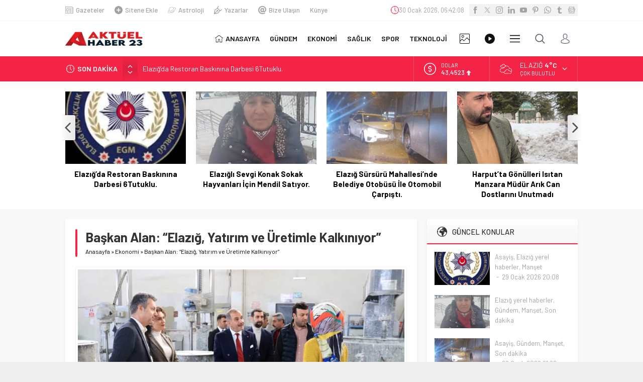

--- FILE ---
content_type: text/html; charset=UTF-8
request_url: https://www.aktuelhaber23.com/wp-admin/admin-ajax.php
body_size: -389
content:
{"time":1769755327000}